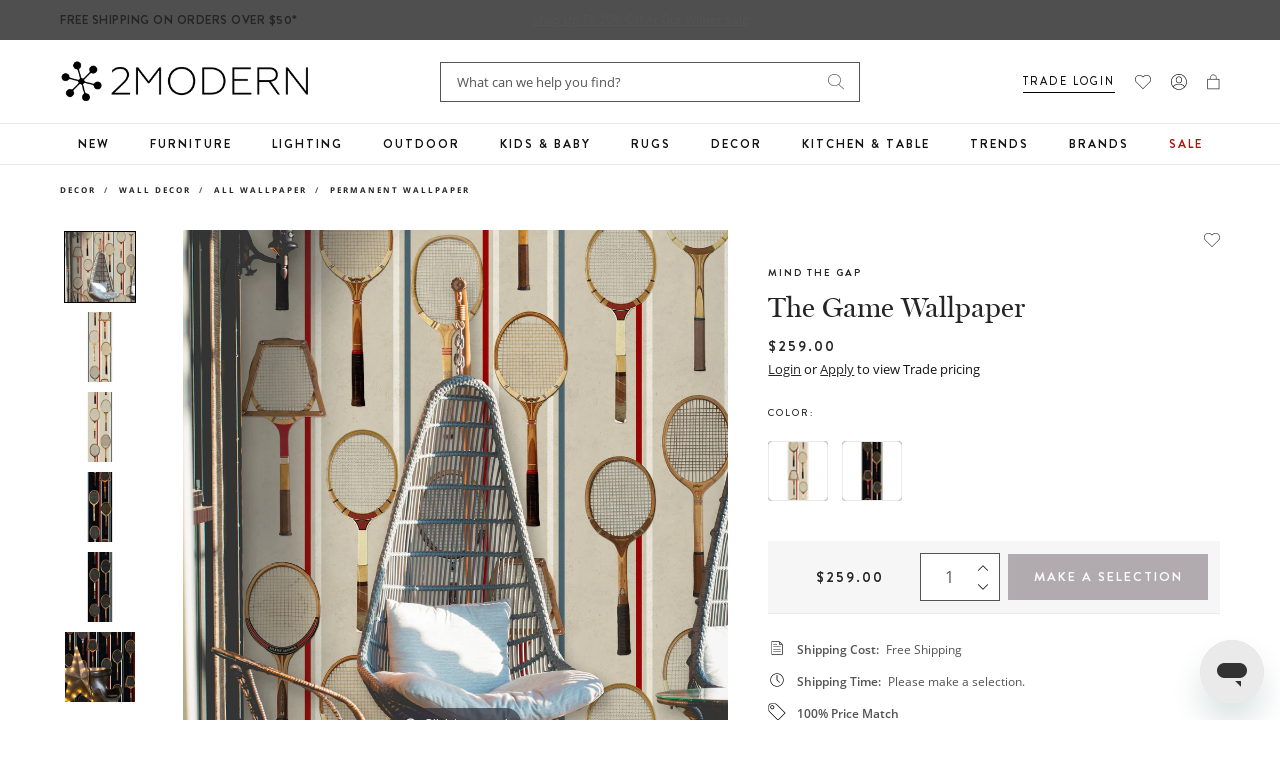

--- FILE ---
content_type: text/javascript; charset=utf-8
request_url: https://www.2modern.com/products/the-game-wallpaper.js
body_size: 1424
content:
{"id":5139041255469,"title":"The Game Wallpaper","handle":"the-game-wallpaper","description":"Swatches are available for this wallpaper \u003ca href=\"https:\/\/www.2modern.com\/products\/the-game-wallpaper-sample-swatch\"\u003ehere\u003c\/a\u003e.\u003cbr\u003e\u003cbr\u003e\n\u003cp\u003eLet the game begin! The design is printed over 3 rolls.\u003c\/p\u003e\n\u003cp\u003eMagnificent imagery was selected to create one of the most amazing wallpaper collections. Ancient symbols, vintage patents and drawings, famous mathematical formulas or iconical photography are the ingredients of the first MINDTHEGAP collection of wallpapers. Their collection is suitable for any interior type, especially for those the vintage reinvented or the well known Eclectic design style.\u003c\/p\u003e\n\u003cbr\u003e\n\u003cp\u003e\u003cstrong\u003eFeatures\u003c\/strong\u003e\u003c\/p\u003e\n\u003cul\u003e\n\u003cli\u003eCountry of Origin: Romania\u003c\/li\u003e\n\u003cli\u003eSurface: Textured Matte\u003c\/li\u003e\n\u003cli\u003eApplication Type: Paste the wall\u003c\/li\u003e\n\u003cli\u003eProduct Type: Non woven\u003c\/li\u003e\n\u003cli\u003ePrinting Technique: Surface Print\u003c\/li\u003e\n\u003cli\u003eSurface size: 4.65 mp\u003c\/li\u003e\n\u003cli\u003e1 Set includes 3 Rolls\u003c\/li\u003e\n\u003cli\u003ePacking: 3-rolls wrapped into one large roll, per box\u003c\/li\u003e\n\u003cli\u003eThe latex inks used in their prints are certified to comply with the Nordic Swan Environmental Standard\u003c\/li\u003e\n\u003cli\u003ePrinted with eco friendly inks\u003c\/li\u003e\n\u003cli\u003eAvailable in Taupe or Anthracite color\u003c\/li\u003e\n\u003c\/ul\u003e\u003cp\u003e\u003cstrong\u003eNote:\u003c\/strong\u003e\u003c\/p\u003e Wallpapers from Mind the Gap are suitable for any room with good ventilation, but they are not steam-proof or waterproof. We don't recommend using them in areas with potential direct water or vapor contact. For high-humidity spaces like bathrooms or kitchens, applying a protective varnish, such as Decorators’ Varnish, is advisable for added durability.","published_at":"2020-07-22T16:59:33-07:00","created_at":"2020-07-20T21:53:32-07:00","vendor":"GLOBAL ART PRODUCTION SRL (Mind The Gap)","type":"Decor\/Wall Decor\/All Wallpaper\/Permanent Wallpaper","tags":["Brand: Mind the Gap","Collection: The Antiquarian","Color: Black","Color: Blue","Color: Brown","Color: Multi","Color: Red","Color: Tan","Decor","Definition: Eco Friendly","Development Update","Feature: Eco Friendly","Feature: Quick Ship","Indoor","Pattern: Geometric","Pattern: Striped","Permanent","PFA Status: Unknown","Primary: Wallpaper","Style: Sustainable","Wallpaper"],"price":25900,"price_min":25900,"price_max":25900,"available":true,"price_varies":false,"compare_at_price":null,"compare_at_price_min":0,"compare_at_price_max":0,"compare_at_price_varies":false,"variants":[{"id":34697935945773,"title":"Taupe","option1":"Taupe","option2":null,"option3":null,"sku":"WP20243","requires_shipping":true,"taxable":true,"featured_image":{"id":17108685619245,"product_id":5139041255469,"position":3,"created_at":"2020-07-21T04:31:11-07:00","updated_at":"2020-12-31T06:36:32-08:00","alt":null,"width":800,"height":800,"src":"https:\/\/cdn.shopify.com\/s\/files\/1\/0265\/0083\/products\/shopping_feed_c34e85c4-822c-4ade-bd5f-c708f20f3e77.jpg?v=1609425392","variant_ids":[34697935945773]},"available":true,"name":"The Game Wallpaper - Taupe","public_title":"Taupe","options":["Taupe"],"price":25900,"weight":998,"compare_at_price":null,"inventory_quantity":-18,"inventory_management":null,"inventory_policy":"deny","barcode":"5942660608378","featured_media":{"alt":null,"id":9279956287533,"position":3,"preview_image":{"aspect_ratio":1.0,"height":800,"width":800,"src":"https:\/\/cdn.shopify.com\/s\/files\/1\/0265\/0083\/products\/shopping_feed_c34e85c4-822c-4ade-bd5f-c708f20f3e77.jpg?v=1609425392"}},"quantity_rule":{"min":1,"max":null,"increment":1},"quantity_price_breaks":[],"requires_selling_plan":false,"selling_plan_allocations":[]},{"id":34697936076845,"title":"Anthracite","option1":"Anthracite","option2":null,"option3":null,"sku":"WP20244","requires_shipping":true,"taxable":true,"featured_image":{"id":17108685652013,"product_id":5139041255469,"position":5,"created_at":"2020-07-21T04:31:11-07:00","updated_at":"2020-12-31T06:36:32-08:00","alt":null,"width":800,"height":800,"src":"https:\/\/cdn.shopify.com\/s\/files\/1\/0265\/0083\/products\/shopping_feed_4f0f4b7e-6944-49cc-ad44-26dc26897aa3.jpg?v=1609425392","variant_ids":[34697936076845]},"available":true,"name":"The Game Wallpaper - Anthracite","public_title":"Anthracite","options":["Anthracite"],"price":25900,"weight":0,"compare_at_price":null,"inventory_quantity":0,"inventory_management":null,"inventory_policy":"deny","barcode":"5942660608361","featured_media":{"alt":null,"id":9279956320301,"position":5,"preview_image":{"aspect_ratio":1.0,"height":800,"width":800,"src":"https:\/\/cdn.shopify.com\/s\/files\/1\/0265\/0083\/products\/shopping_feed_4f0f4b7e-6944-49cc-ad44-26dc26897aa3.jpg?v=1609425392"}},"quantity_rule":{"min":1,"max":null,"increment":1},"quantity_price_breaks":[],"requires_selling_plan":false,"selling_plan_allocations":[]}],"images":["\/\/cdn.shopify.com\/s\/files\/1\/0265\/0083\/products\/f2430f8f18c792b0b0f81685e1b829d6_7f882d70-99b1-4cfa-b817-1f701e51c0ff.jpg?v=1595331069","\/\/cdn.shopify.com\/s\/files\/1\/0265\/0083\/products\/35760717_view-add01.jpg?v=1609425392","\/\/cdn.shopify.com\/s\/files\/1\/0265\/0083\/products\/shopping_feed_c34e85c4-822c-4ade-bd5f-c708f20f3e77.jpg?v=1609425392","\/\/cdn.shopify.com\/s\/files\/1\/0265\/0083\/products\/35760717_view-add02.jpg?v=1609425392","\/\/cdn.shopify.com\/s\/files\/1\/0265\/0083\/products\/shopping_feed_4f0f4b7e-6944-49cc-ad44-26dc26897aa3.jpg?v=1609425392","\/\/cdn.shopify.com\/s\/files\/1\/0265\/0083\/products\/35760717_view-add03.jpg?v=1609425392","\/\/cdn.shopify.com\/s\/files\/1\/0265\/0083\/products\/35760717_view-add04.jpg?v=1609425392","\/\/cdn.shopify.com\/s\/files\/1\/0265\/0083\/products\/35760717_view-add05.jpg?v=1609425392","\/\/cdn.shopify.com\/s\/files\/1\/0265\/0083\/products\/35760717_color-anthracite.jpg?v=1609425392","\/\/cdn.shopify.com\/s\/files\/1\/0265\/0083\/products\/35760717_color-taupe.jpg?v=1609425392"],"featured_image":"\/\/cdn.shopify.com\/s\/files\/1\/0265\/0083\/products\/f2430f8f18c792b0b0f81685e1b829d6_7f882d70-99b1-4cfa-b817-1f701e51c0ff.jpg?v=1595331069","options":[{"name":"Color","position":1,"values":["Taupe","Anthracite"]}],"url":"\/products\/the-game-wallpaper","media":[{"alt":null,"id":9278796922925,"position":1,"preview_image":{"aspect_ratio":1.0,"height":1600,"width":1600,"src":"https:\/\/cdn.shopify.com\/s\/files\/1\/0265\/0083\/products\/f2430f8f18c792b0b0f81685e1b829d6_7f882d70-99b1-4cfa-b817-1f701e51c0ff.jpg?v=1595331069"},"aspect_ratio":1.0,"height":1600,"media_type":"image","src":"https:\/\/cdn.shopify.com\/s\/files\/1\/0265\/0083\/products\/f2430f8f18c792b0b0f81685e1b829d6_7f882d70-99b1-4cfa-b817-1f701e51c0ff.jpg?v=1595331069","width":1600},{"alt":null,"id":10142513233965,"position":2,"preview_image":{"aspect_ratio":1.0,"height":800,"width":800,"src":"https:\/\/cdn.shopify.com\/s\/files\/1\/0265\/0083\/products\/35760717_view-add01.jpg?v=1609425392"},"aspect_ratio":1.0,"height":800,"media_type":"image","src":"https:\/\/cdn.shopify.com\/s\/files\/1\/0265\/0083\/products\/35760717_view-add01.jpg?v=1609425392","width":800},{"alt":null,"id":9279956287533,"position":3,"preview_image":{"aspect_ratio":1.0,"height":800,"width":800,"src":"https:\/\/cdn.shopify.com\/s\/files\/1\/0265\/0083\/products\/shopping_feed_c34e85c4-822c-4ade-bd5f-c708f20f3e77.jpg?v=1609425392"},"aspect_ratio":1.0,"height":800,"media_type":"image","src":"https:\/\/cdn.shopify.com\/s\/files\/1\/0265\/0083\/products\/shopping_feed_c34e85c4-822c-4ade-bd5f-c708f20f3e77.jpg?v=1609425392","width":800},{"alt":null,"id":10142513266733,"position":4,"preview_image":{"aspect_ratio":1.0,"height":800,"width":800,"src":"https:\/\/cdn.shopify.com\/s\/files\/1\/0265\/0083\/products\/35760717_view-add02.jpg?v=1609425392"},"aspect_ratio":1.0,"height":800,"media_type":"image","src":"https:\/\/cdn.shopify.com\/s\/files\/1\/0265\/0083\/products\/35760717_view-add02.jpg?v=1609425392","width":800},{"alt":null,"id":9279956320301,"position":5,"preview_image":{"aspect_ratio":1.0,"height":800,"width":800,"src":"https:\/\/cdn.shopify.com\/s\/files\/1\/0265\/0083\/products\/shopping_feed_4f0f4b7e-6944-49cc-ad44-26dc26897aa3.jpg?v=1609425392"},"aspect_ratio":1.0,"height":800,"media_type":"image","src":"https:\/\/cdn.shopify.com\/s\/files\/1\/0265\/0083\/products\/shopping_feed_4f0f4b7e-6944-49cc-ad44-26dc26897aa3.jpg?v=1609425392","width":800},{"alt":null,"id":10142513299501,"position":6,"preview_image":{"aspect_ratio":1.0,"height":800,"width":800,"src":"https:\/\/cdn.shopify.com\/s\/files\/1\/0265\/0083\/products\/35760717_view-add03.jpg?v=1609425392"},"aspect_ratio":1.0,"height":800,"media_type":"image","src":"https:\/\/cdn.shopify.com\/s\/files\/1\/0265\/0083\/products\/35760717_view-add03.jpg?v=1609425392","width":800},{"alt":null,"id":10142513397805,"position":7,"preview_image":{"aspect_ratio":1.0,"height":800,"width":800,"src":"https:\/\/cdn.shopify.com\/s\/files\/1\/0265\/0083\/products\/35760717_view-add04.jpg?v=1609425392"},"aspect_ratio":1.0,"height":800,"media_type":"image","src":"https:\/\/cdn.shopify.com\/s\/files\/1\/0265\/0083\/products\/35760717_view-add04.jpg?v=1609425392","width":800},{"alt":null,"id":10142513463341,"position":8,"preview_image":{"aspect_ratio":1.0,"height":800,"width":800,"src":"https:\/\/cdn.shopify.com\/s\/files\/1\/0265\/0083\/products\/35760717_view-add05.jpg?v=1609425392"},"aspect_ratio":1.0,"height":800,"media_type":"image","src":"https:\/\/cdn.shopify.com\/s\/files\/1\/0265\/0083\/products\/35760717_view-add05.jpg?v=1609425392","width":800},{"alt":null,"id":10142513168429,"position":9,"preview_image":{"aspect_ratio":1.0,"height":800,"width":800,"src":"https:\/\/cdn.shopify.com\/s\/files\/1\/0265\/0083\/products\/35760717_color-anthracite.jpg?v=1609425392"},"aspect_ratio":1.0,"height":800,"media_type":"image","src":"https:\/\/cdn.shopify.com\/s\/files\/1\/0265\/0083\/products\/35760717_color-anthracite.jpg?v=1609425392","width":800},{"alt":null,"id":10142513201197,"position":10,"preview_image":{"aspect_ratio":1.0,"height":800,"width":800,"src":"https:\/\/cdn.shopify.com\/s\/files\/1\/0265\/0083\/products\/35760717_color-taupe.jpg?v=1609425392"},"aspect_ratio":1.0,"height":800,"media_type":"image","src":"https:\/\/cdn.shopify.com\/s\/files\/1\/0265\/0083\/products\/35760717_color-taupe.jpg?v=1609425392","width":800}],"requires_selling_plan":false,"selling_plan_groups":[]}